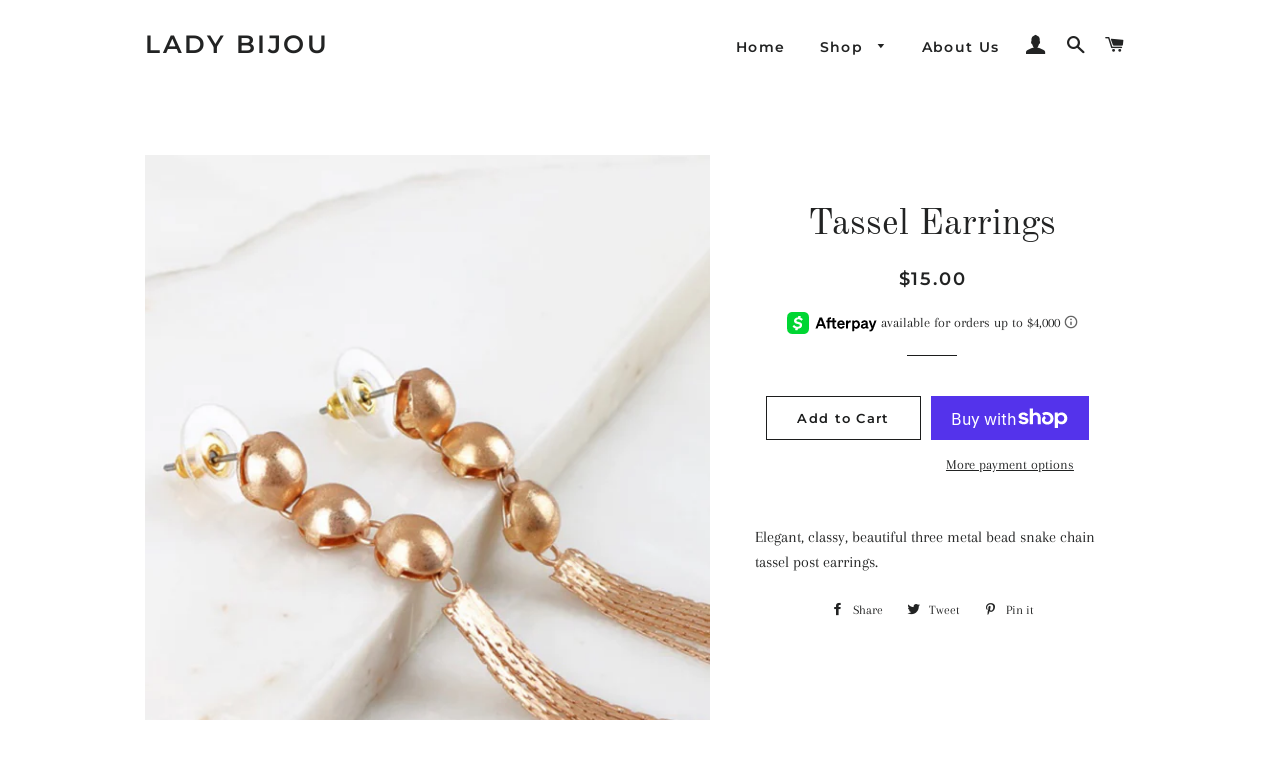

--- FILE ---
content_type: text/html
request_url: https://placement-api.us.afterpay.com/?mpid=lady-bijou.myshopify.com&placementid=null&pageType=product&zoid=9.0.85
body_size: 1041
content:

  <!DOCTYPE html>
  <html>
  <head>
      <link rel='icon' href='data:,' />
      <meta http-equiv="Content-Security-Policy"
          content="base-uri 'self'; default-src 'self'; font-src 'self'; style-src 'self'; script-src 'self' https://cdn.jsdelivr.net/npm/zoid@9.0.85/dist/zoid.min.js; img-src 'self'; connect-src 'self'; frame-src 'self'">
      <title></title>
      <link rel="preload" href="/index.js" as="script" />
      <link rel="preload" href="https://cdn.jsdelivr.net/npm/zoid@9.0.85/dist/zoid.min.js" integrity="sha384-67MznxkYtbE8teNrhdkvnzQBmeiErnMskO7eD8QwolLpdUliTdivKWx0ANHgw+w8" as="script" crossorigin="anonymous" />
      <div id="__AP_DATA__" hidden>
        {"errors":{"mcr":null},"mcrResponse":{"data":{"errors":[],"config":{"mpId":"lady-bijou.myshopify.com","createdAt":"2023-09-28T22:04:37.130344909Z","updatedAt":"2025-02-12T22:00:04.386605416Z","config":{"consumerLending":{"metadata":{"shouldForceCache":false,"isProductEnabled":true,"updatedAt":"2025-02-12T22:00:04.386555055Z","version":0},"details":{"minimumAmount":{"amount":"400.00","currency":"USD"},"maximumAmount":{"amount":"4000.00","currency":"USD"}}},"interestFreePayment":{"metadata":{"shouldForceCache":false,"isProductEnabled":true,"updatedAt":"2025-02-12T22:00:04.386525884Z","version":0},"details":{"minimumAmount":{"amount":"35.00","currency":"USD"},"maximumAmount":{"amount":"1000.00","currency":"USD"},"cbt":{"enabled":true,"countries":["AU","GB","NZ","US","CA"],"limits":{}}}},"merchantAttributes":{"metadata":{"shouldForceCache":false,"isProductEnabled":true,"updatedAt":"2025-02-12T22:00:04.386562755Z","version":0},"details":{"analyticsEnabled":true,"tradingCountry":"US","storeURI":"http://www.Lady-bijou.com","tradingName":"LADY BIJOU","vpuf":true}},"onsitePlacements":{"metadata":{"expiresAt":1739388764498,"ttl":900,"updatedAt":"2025-02-12T19:17:44.498756424Z","version":0},"details":{"onsitePlacements":{"47f15c0e-f9c0-45e8-b0e7-402fe6616cca":{"placementId":"47f15c0e-f9c0-45e8-b0e7-402fe6616cca","pageType":"product","enabled":true,"type":"price-paragraph","introText":"or","logoType":"badge","badgeTheme":"black-on-mint","lockupTheme":"black","modalTheme":"mint","modalLinkStyle":"circled-info-icon","paymentAmountIsBold":false,"promoRenderStyle":"promo-with-get-and-payments","size":"md","showIfOutsideLimits":true,"showInterestFree":true,"showLowerLimit":true,"showUpperLimit":true,"showWith":true,"showPaymentAmount":true},"3a3cec2b-cbc4-4845-9370-32e260eda4f1":{"placementId":"3a3cec2b-cbc4-4845-9370-32e260eda4f1","pageType":"cart","enabled":true,"type":"price-paragraph","introText":"or","logoType":"badge","badgeTheme":"black-on-mint","lockupTheme":"black","modalTheme":"mint","modalLinkStyle":"circled-info-icon","paymentAmountIsBold":false,"promoRenderStyle":"promo-with-get-and-payments","size":"md","showIfOutsideLimits":true,"showInterestFree":true,"showLowerLimit":true,"showUpperLimit":true,"showWith":true,"showPaymentAmount":true}}}},"cashAppPay":{"metadata":{"shouldForceCache":false,"isProductEnabled":false,"updatedAt":"2025-02-12T22:00:04.386594766Z","version":0},"details":{"enabledForOrders":false,"integrationCompleted":false}},"promotionalData":{"metadata":{"version":0},"details":{"consumerLendingPromotions":[]}}}}},"errors":null,"status":200},"brand":"cashappafterpay","meta":{"version":"0.35.4"}}
      </div>
  </head>
  <body></body>
  <script src="/index.js" type="application/javascript"></script>
  </html>
  